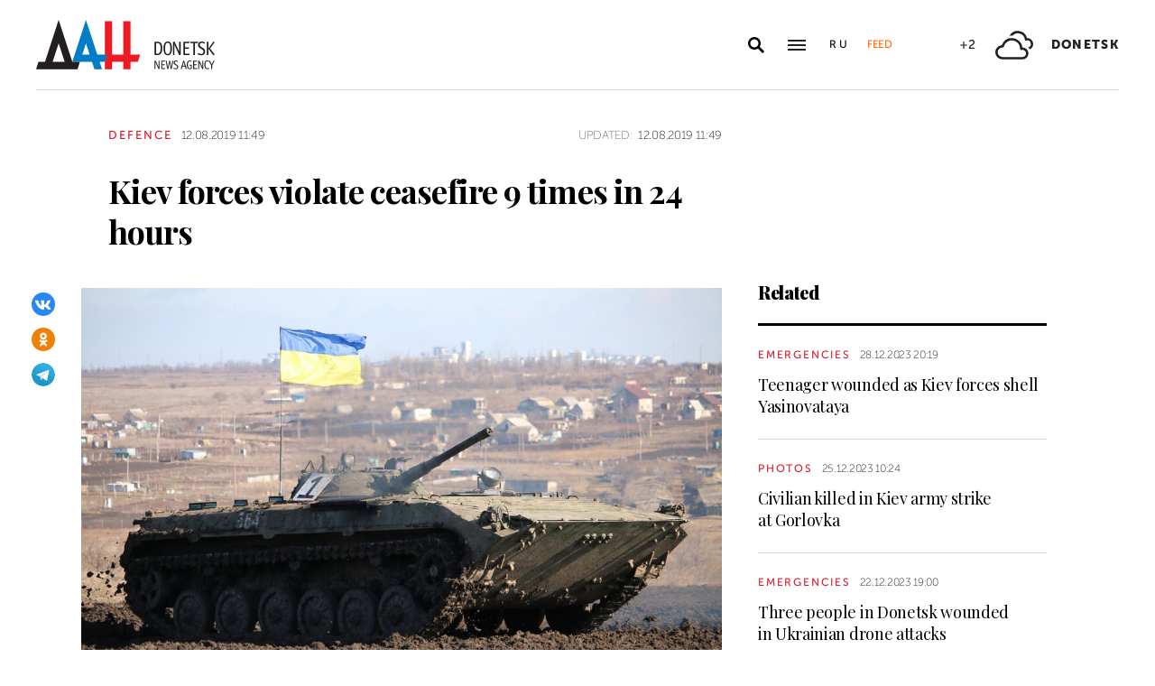

--- FILE ---
content_type: text/html; charset=utf-8
request_url: https://dan-news.ru/en/defence/kiev-forces-violate-ceasefire-9-times-in-24-hours-2/?lang=en
body_size: 6137
content:
<!DOCTYPE html>
<html lang="en">
<head>
    <meta charset="utf-8">
    <meta http-equiv="X-UA-Compatible" content="IE=edge">
    <title>Kiev forces violate ceasefire 9 times in 24 hours - Defence - DAN</title>
    <meta name="description" content="Donetsk, Aug 12 – DAN. The Ukrainian army violated the ceasefire nine times in 24 hours firing more than 50 rounds, said DPR representative at the Joint Centre">
    <meta name="keywords" content="Defence">
    <meta name="theme-color" content="#fff">
    <meta name="apple-mobile-web-app-status-bar-style" content="black-translucent">
    <meta name="viewport" content="width=device-width, initial-scale=1.0">
    <meta name="format-detection" content="telephone=no">
    <meta property="og:image" content="https://dan-news.ru/storage/c/2019/04/11/1623063261_434998_15.jpg">
    <meta property="og:image:url" content="https://dan-news.ru/storage/c/2019/04/11/1623063261_434998_15.jpg">
    <meta property="og:image:width" content="980">
    <meta property="og:image:height" content="650">
    <meta property="og:title" content="Kiev forces violate ceasefire 9 times in 24 hours">
    <meta property="og:description" content="Donetsk, Aug 12 – DAN. The Ukrainian army violated the ceasefire nine times in 24 hours firing more than 50 rounds, said DPR representative at the Joint Centre">
    <meta property="og:url" content="https://dan-news.ru/en/defence/kiev-forces-violate-ceasefire-9-times-in-24-hours-2/">
    <meta property="og:type" content="website">
    <link rel="image_src" href="https://dan-news.ru/storage/c/2019/04/11/1623063261_434998_15.jpg">
    <link rel="canonical" href="https://dan-news.ru/en/defence/kiev-forces-violate-ceasefire-9-times-in-24-hours-2/">
    <link rel="alternate" type="application/rss+xml" title="RSS" href="/en/rss.xml">
    <link rel="icon" href="/favicon.ico" type="image/x-icon">
    <link rel="icon" href="/favicon.svg" type="image/svg+xml">
    <link rel="apple-touch-icon" href="/apple-touch-icon.png">
    <link rel="manifest" href="/site.webmanifest">
    <link rel="preconnect" href="https://fonts.gstatic.com">
    <link rel="stylesheet" href="https://fonts.googleapis.com/css2?family=Playfair+Display:wght@400;700;900&amp;display=swap">
    <link rel="preload" href="/fonts/museosanscyrl_100.woff2" crossorigin as="font" type="font/woff2">
    <link rel="preload" href="/fonts/museosanscyrl_500.woff2" crossorigin as="font" type="font/woff2">
    <link rel="preload" href="/fonts/museosanscyrl_700.woff2" crossorigin as="font" type="font/woff2">
    <link rel="preload" href="/fonts/museosanscyrl_900.woff2" crossorigin as="font" type="font/woff2">
    <link rel="stylesheet" href="/css/main.min.css?59">
<!-- Yandex.Metrika counter -->
<script type="text/javascript" >
   (function(m,e,t,r,i,k,a){m[i]=m[i]||function(){(m[i].a=m[i].a||[]).push(arguments)};m[i].l=1*new Date();
   for (var j = 0; j < document.scripts.length; j++) {if (document.scripts[j].src === r) { return; }}
   k=e.createElement(t),a=e.getElementsByTagName(t)[0],k.async=1,k.src=r,a.parentNode.insertBefore(k,a)})
   (window, document, "script", "https://mc.yandex.ru/metrika/tag.js", "ym");
   ym(92304919, "init", {
        clickmap:true,
        trackLinks:true,
        accurateTrackBounce:true,
        webvisor:true
   });
</script>
<!-- /Yandex.Metrika counter -->
</head>
<body class="lang-en " data-yandex-id="92304919" data-telegram-modal-timeout="4">
<!-- Yandex.Metrika counter -->
<noscript><div><img src="https://mc.yandex.ru/watch/92304919" style="position:absolute; left:-9999px;" alt="" /></div></noscript>
<!-- /Yandex.Metrika counter -->
    <div class="layout">
        <header class="navbar">
            <div class="container">
                <div class="navbar-container">
                    <div class="navbar-logo"><a href="/en/" aria-label="To home"><span class="logo"></span></a>
                    </div>
                    <form class="navbar-search dropdown" action="/en/search/" id="navbar-search">
                        <button class="navbar-search__button dropdown-toggle" type="button" aria-label="Open search" data-toggle="dropdown" aria-haspopup="true" aria-expanded="false">
                            <svg class="icon icon-search" fill="currentColor" role="img" aria-hidden="true" focusable="false">
                                <use xlink:href="/i/sprites/sprite.svg#search"></use>
                            </svg>
                        </button>
                        <div class="navbar-search__dropdown dropdown-menu">
                            <div class="navbar-search__wrapper">
                                <input class="form-control" type="text" inputmode="search" name="q" aria-label="Search">
                                <button class="navbar-search__submit" type="submit" aria-label="Search">
                                    <svg class="icon icon-search" fill="currentColor" role="img" aria-hidden="true" focusable="false">
                                        <use xlink:href="/i/sprites/sprite.svg#search"></use>
                                    </svg>
                                </button><a class="navbar-search__link" href="/en/search/">Advanced search</a>
                            </div>
                        </div>
                    </form>
                    <button class="navbar-toggler" type="button" data-toggle="collapse" data-target="#navigation" aria-controls="navigation" aria-expanded="false" aria-label="Open main menu"><span class="navbar-toggler__bar"></span><span class="navbar-toggler__bar"></span><span class="navbar-toggler__bar"></span></button>
                    <div class="navbar-links">
                        <div class="navbar-links-item"><a class="navbar-links-item__link navbar-links-item__link--lang" href="/" title="Russian">Ru</a></div>
                        <div class="navbar-links-item d-none d-lg-block"><a class="navbar-links-item__link navbar-links-item__link--feed" href="#" role="button" data-toggle="collapse" data-target="#feed" aria-controls="feed" aria-expanded="false" aria-label="News feed" title="News feed">Feed</a></div>
                    </div>
                    <div class="navbar-info d-none d-lg-flex">
                        <div class="navbar-info-item"><span class="navbar-info-item__temp">+2</span></div>
                        <div class="navbar-info-item">
                            <svg class="icon icon-bi--clouds" fill="currentColor" role="img" focusable="false" width="42" height="42">
                                <use xlink:href="/i/sprites/sprite.svg#bi--clouds"></use>
                            </svg>
                        </div>
                        <div class="navbar-info-item"><span class="navbar-info-item__loc">Donetsk</span></div>
</div>
                </div>
            </div>
        </header>
        <nav class="navbar-collapse collapse" id="navigation" aria-label="Main menu">
            <div class="navbar-collapse-header">
                <div class="navbar-logo"><a href="/en/" aria-label="To home"><span class="logo"></span></a></div>
                <button class="navbar-close" type="button" data-toggle="collapse" data-target="#navigation" aria-controls="navigation" aria-expanded="false" aria-label="Close main menu"><span class="navbar-close__text d-none d-md-block">Sections</span>
                    <svg class="icon icon-close" fill="currentColor" role="img" aria-hidden="true" focusable="false" width="28" height="28">
                        <use xlink:href="/i/sprites/sprite.svg#close"></use>
                    </svg>
                </button>
            </div>
            <ul class="navbar-nav">
                <li class="nav-item"><span class="nav-link">News</span>
                    <ul class="navbar-subnav">
                        <li class="nav-item active"><a class="nav-link" href="/en/defence/">Defence</a></li>
                        <li class="nav-item"><a class="nav-link" href="/en/politics/">Politics</a></li>
                        <li class="nav-item"><a class="nav-link" href="/en/society/">Society</a></li>
                        <li class="nav-item"><a class="nav-link" href="/en/economy/">Economy</a></li>
                        <li class="nav-item"><a class="nav-link" href="/en/russia/">Russia</a></li>
                        <li class="nav-item"><a class="nav-link" href="/en/world/">World</a></li>
                        <li class="nav-item"><a class="nav-link" href="/en/ukraine/">Ukraine</a></li>
                        <li class="nav-item"><a class="nav-link" href="/en/culture/">Culture</a></li>
                        <li class="nav-item"><a class="nav-link" href="/en/science/">Science</a></li>
                        <li class="nav-item"><a class="nav-link" href="/en/sports/">Sports</a></li>
                        <li class="nav-item"><a class="nav-link" href="/en/emergencies/">Emergencies</a></li>
                    </ul>
                </li>
                <li class="nav-item">
                    <a class="nav-link" href="/en/photos/">Photos</a>
                </li>
            </ul>
        </nav>
        <main class="main">
            <div class="container container--content">
                <div class="article" data-article-id="44906">
                    <div class="article-row">
                        <div class="article-main">
                            <header class="article-header">
                                <div class="article-meta">
                                    <div class="article-column"><a class="column" href="/en/defence/">Defence</a></div>
                                    <div class="article-date">
                                        <time class="date" datetime="2019-08-12T11:49">12.08.2019 11:49</time>
                                    </div>
                                    <div class="article-updated d-none d-md-block"><span class="updated-label">Updated:</span>
                                        <time class="date" datetime="2019-08-12T11:49">12.08.2019 11:49</time>
                                    </div>
                                </div>
                                <h1 class="article-heading">
                                    Kiev forces violate ceasefire 9 times in 24 hours
                                </h1>
                            </header>
                        </div>
                    </div>
                    <div class="article-row js-sticky-container" data-doc-id="44906" data-next-url="/next/document/" data-title="Kiev forces violate ceasefire 9 times in 24 hours - Defence - ДАН" data-url="/en/defence/kiev-forces-violate-ceasefire-9-times-in-24-hours-2/" data-source-doc-id="44906" data-loaded-mode=top>
                        <div class="article-main">
                            <div class="article-body">
                                <div class="article-media">
                                    <figure class="article-image">
                                    <a href="/storage/c/2019/04/11/1623063261_101224_18.jpg" data-fancybox="gallery-44906" data-image-id="64352" data-doc-id="44906">
                                        <img src="/storage/c/2019/04/11/1623063261_434998_15.jpg" alt="" title="" class="img-fluid" />
                                    </a>
                                    </figure>
                                    <div class="article-share js-sticky-element">
                                        <div class="js-sticky-affix">
                                            <div class="share dropdown share--full">
                                                <button class="share-toggle dropdown-toggle" type="button" data-toggle="dropdown" id="doc-page-share44906" aria-haspopup="true" aria-expanded="false" aria-label="Share" data-display="static">
                                                    <svg class="icon icon-share" fill="#fff" role="img" aria-hidden="true" focusable="false">
                                                        <use xlink:href="/i/sprites/sprite.svg#share"></use>
                                                    </svg>
                                                </button>
                                                <div class="share-dropdown dropdown-menu" aria-labelledby="doc-page-share44906">
                                                <ul class="share-menu">
                                                    <li class="share-menu-item js-share-btn">
                                                        <a href="https://vk.com/share.php?url=https://dan-news.ru/en/defence/kiev-forces-violate-ceasefire-9-times-in-24-hours-2/" title="VKontakte" aria-label="VKontakte" data-doc-id="44906" data-sn-type="1">
                                                            <img src="/i/icons/icon-vk.svg" width="28" height="28" alt="VKontakte">
                                                        </a>
                                                    </li>
                                                    <li class="share-menu-item js-share-btn">
                                                        <a href="https://connect.ok.ru/offer?url=https://dan-news.ru/en/defence/kiev-forces-violate-ceasefire-9-times-in-24-hours-2/&amp;title=Kiev forces violate ceasefire 9 times in 24 hours" title="Odnoklassniki" aria-label="Odnoklassniki" data-doc-id="44906" data-sn-type="4">
                                                            <img src="/i/icons/icon-odnoklassniki.svg" width="28" height="28" alt="Odnoklassniki">
                                                        </a>
                                                    </li>
                                                    <li class="share-menu-item js-share-btn">
                                                        <a href="https://t.me/share/url?url=https://dan-news.ru/en/defence/kiev-forces-violate-ceasefire-9-times-in-24-hours-2/" title="Telegram" aria-label="Telegram" data-doc-id="44906" data-sn-type="5">
                                                            <img src="/i/icons/icon-telegram.svg" width="28" height="28" alt="Telegram">
                                                        </a>
                                                    </li>
                                                </ul>
                                                </div>
                                            </div>
                                        </div>
                                    </div>
                                </div>
            <p>Donetsk, Aug 12 – DAN. The Ukrainian army violated the ceasefire nine times in 24 hours firing more than 50 rounds, said DPR representative at the Joint Centre for Control and Coordination (JCCC) Ruslan Yakubov.</p>
            <p>"The number of ceasefire violations recorded in the past 24 hours is nine. The total number of rounds fired is 52," the report reads.</p>
            <p>Shakhta Trudovskaya, Yasinovataya, Shakhta Izotova, Dokuchayevsk, Kominternovo, Sakhanka were targeted with IFVs, APCs, grenade launchers and small arms.</p>
            <p>Rounds under 12.7mm are not included in daily reports and statistics.</p>
            <p>Eight houses have been damaged in Oktyabr in the DPR south this morning as a result of Ukrainian attacks.</p>
            <p>An indefinite ceasefire came into force in Donbass in the night of July 20-21 as it has been agreed to by the Contact Group in Minsk.</p>
            <p>The new ceasefire agreement includes provisions for disciplinary measures against perpetrators, ban on offensive, sabotage and reconnaissance operations, ban on any fire including sniper fire, deployment of heavy weapons to populated areas and, first of all, civilian infrastructural objects such as schools, kindergartens, hospitals and public places. *ot</p>                            </div>
                            <div class="article-footer">
                                                <ul class="share-menu d-md-none">
                                                    <li class="share-menu-item js-share-btn">
                                                        <a href="https://vk.com/share.php?url=https://dan-news.ru/en/defence/kiev-forces-violate-ceasefire-9-times-in-24-hours-2/" title="VKontakte" aria-label="VKontakte" data-doc-id="44906" data-sn-type="1">
                                                            <img src="/i/icons/icon-vk.svg" width="28" height="28" alt="VKontakte">
                                                        </a>
                                                    </li>
                                                    <li class="share-menu-item js-share-btn">
                                                        <a href="https://connect.ok.ru/offer?url=https://dan-news.ru/en/defence/kiev-forces-violate-ceasefire-9-times-in-24-hours-2/&amp;title=Kiev forces violate ceasefire 9 times in 24 hours" title="Odnoklassniki" aria-label="Odnoklassniki" data-doc-id="44906" data-sn-type="4">
                                                            <img src="/i/icons/icon-odnoklassniki.svg" width="28" height="28" alt="Odnoklassniki">
                                                        </a>
                                                    </li>
                                                    <li class="share-menu-item js-share-btn">
                                                        <a href="https://t.me/share/url?url=https://dan-news.ru/en/defence/kiev-forces-violate-ceasefire-9-times-in-24-hours-2/" title="Telegram" aria-label="Telegram" data-doc-id="44906" data-sn-type="5">
                                                            <img src="/i/icons/icon-telegram.svg" width="28" height="28" alt="Telegram">
                                                        </a>
                                                    </li>
                                                </ul>
                                <div class="article-mistake d-none d-md-block">Found a typo? Select the text and press Ctrl+Enter</div>
                            </div>
                        </div>
                        <div class="article-side offset-top d-none d-lg-block">
                        <section class="side-section js-sticky-element">
                        <div class="js-sticky-affix">
                            <header class="section-header">
                                <h2 class="section-title">Related</h2>
                            </header>
                            <div class="news-list">
                                <div class="news-item news-item--side">
                                <div class="news-item__body">
                                    <div class="news-item__meta">
                                        <div class="news-item__column"><a class="column" href="/en/emergencies/">Emergencies</a></div>
                                        <div class="news-item__date">
                                            <time class="date" datetime="2023-12-28T20:19">28.12.2023 20:19</time>
                                        </div>
                                    </div>
                                    <div class="news-item__title"><a href="/en/emergencies/teenager-wounded-as-kiev-forces-shell-yasinovataya/">Teenager wounded as Kiev forces shell Yasinovataya</a></div>
                                </div>
                                </div>
                                <div class="news-item news-item--side">
                                <div class="news-item__body">
                                    <div class="news-item__meta">
                                        <div class="news-item__column"><a class="column" href="/en/photos/">Photos</a></div>
                                        <div class="news-item__date">
                                            <time class="date" datetime="2023-12-25T10:24">25.12.2023 10:24</time>
                                        </div>
                                    </div>
                                    <div class="news-item__title"><a href="/en/photos/civilian-killed-in-kiev-army-strike-at-gorlovka/">Civilian killed in Kiev army strike at Gorlovka</a></div>
                                </div>
                                </div>
                                <div class="news-item news-item--side">
                                <div class="news-item__body">
                                    <div class="news-item__meta">
                                        <div class="news-item__column"><a class="column" href="/en/emergencies/">Emergencies</a></div>
                                        <div class="news-item__date">
                                            <time class="date" datetime="2023-12-22T19:00">22.12.2023 19:00</time>
                                        </div>
                                    </div>
                                    <div class="news-item__title"><a href="/en/emergencies/three-people-in-donetsk-wounded-in-ukrainian-drone-attacks/">Three people in Donetsk wounded in Ukrainian drone attacks</a></div>
                                </div>
                                </div>
                            </div>
                        </div>
                        </section>
                        </div>
                    </div>
                </div>
                <div style="height:0;" class="js-view-counter" data-doc-id="44906">
                    <script language="javascript">
                        document.write("<img src=\"https://dan-news.ru/views_counter/?id="+"44906&"+Math.random()+"\" width=\"0\" height=\"0\">");
                    </script>
                    <noscript><img src="https://dan-news.ru/views_counter/?id=44906&0.751132475849414" width="0" height="0"></noscript>
                </div>
                <div class="article">
                    <div id="unit_101710"><a href="https://smi2.ru/" > </a></div>
                    <script type="text/javascript" charset="utf-8">
                      (function() {
                        var sc = document.createElement('script'); sc.type = 'text/javascript'; sc.async = true;
                        sc.src = '//smi2.ru/data/js/101710.js'; sc.charset = 'utf-8';
                        var s = document.getElementsByTagName('script')[0]; s.parentNode.insertBefore(sc, s);
                      }());
                    </script>
                </div>
            </div>
            <div class="content-block d-lg-none">
                <div class="container">
                    <section class="section">
                        <div class="navbar-info navbar-info--mobile">
                        <div class="navbar-info-item"><span class="navbar-info-item__temp">+2</span></div>
                        <div class="navbar-info-item">
                            <svg class="icon icon-bi--clouds" fill="currentColor" role="img" focusable="false" width="42" height="42">
                                <use xlink:href="/i/sprites/sprite.svg#bi--clouds"></use>
                            </svg>
                        </div>
                        <div class="navbar-info-item"><span class="navbar-info-item__loc">Donetsk</span></div>
</div>
                    </section>
                </div>
            </div>
        </main>
        <div class="feed collapse" id="feed">
            <header class="feed-header">
                <h2 class="feed-title">News feed</h2>
                <button class="feed-close" type="button" data-toggle="collapse" data-target="#feed" aria-controls="feed" aria-expanded="false" aria-label="Close news feed">
                    <svg class="icon icon-close" fill="currentColor" role="img" aria-hidden="true" focusable="false" width="28" height="28">
                        <use xlink:href="/i/sprites/sprite.svg#close"></use>
                    </svg>
                </button>
            </header>
            <div class="feed-body">
                <div class="feed-list">
                </div>
            </div>
        </div>
        <footer class="footer">
            <div class="container">
                <div class="footer-container">
                    <button class="scroll-to-top" type="button">Up
                        <svg class="icon icon-caret" fill="currentColor" role="img" aria-hidden="true" focusable="false" width="14" height="8">
                            <use xlink:href="/i/sprites/sprite.svg#caret"></use>
                        </svg>
                    </button>
                    <div class="footer-content">
                        <div class="footer-main">
                            <div class="footer-logo"><img src="/i/logo-en-f.svg" width="122" height="89" alt="">
                            </div>
                            <div class="footer-nav">
                                <ul class="footer-menu d-none d-md-flex">
                                    <li class="nav-item"><a class="nav-link" href="/en/contacts/">Contacts</a></li>
                                    <li class="nav-item"><a class="nav-link" href="/en/feedback/">Contact us</a></li>
                                </ul>
                                <ul class="footer-socials">
                                    <li class="footer-socials-item">
                                        <a href="/en/rss.xml" title="RSS" aria-label="RSS">
                                            <svg class="icon icon-rss-r" fill="currentColor" role="img" aria-hidden="true" focusable="false">
                                                <use xlink:href="/i/sprites/sprite.svg#rss-r"></use>
                                            </svg>
                                        </a>
                                    </li>
                                    <li class="footer-socials-item text-center">
                                        <a href="https://vk.com/dan_newsru" target="_blank" rel="nofollow" title="VKontakte" aria-label="VKontakte">
                                            <svg class="icon icon-vk-r" fill="currentColor" role="img" aria-hidden="true" focusable="false">
                                                <use xlink:href="/i/sprites/sprite.svg#vk-r"></use>
                                            </svg>
                                        </a>
                                    </li>
                                    <li class="footer-socials-item text-center">
                                        <a href="https://ok.ru/group/70000004636647" target="_blank" rel="nofollow" title="Odnoklassniki" aria-label="Odnoklassniki">
                                            <svg class="icon icon-odnoklassniki-r" fill="currentColor" role="img" aria-hidden="true" focusable="false">
                                                <use xlink:href="/i/sprites/sprite.svg#odnoklassniki-r"></use>
                                            </svg>
                                        </a>
                                    </li>
                                    <li class="footer-socials-item text-center">
                                        <a href="https://t.me/dan_dnr" target="_blank" rel="nofollow" title="MAIN" aria-label="MAIN">
                                            <svg class="icon icon-telegram-r" fill="currentColor" role="img" aria-hidden="true" focusable="false">
                                                <use xlink:href="/i/sprites/sprite.svg#telegram-r"></use>
                                            </svg>
                                        </a>
                                    </li>
                                </ul>
                            </div>
                        </div>
                        <div class="footer-copyright">© Donetsk News Agency.<br>All rights reserved. Reprint of materials only with&nbsp;indicating a link to the&nbsp;source</div>
                    </div>
                    <div class="footer-side d-none d-md-block">
                        <div class="footer-error">If you notice an error,<br>select the required text and&nbsp;press Ctrl+Enter,<br>to report&nbsp;this revision</div>
                    </div>
                </div>
            </div>
        </footer>
    </div>
    <div id="modal-container"></div>
    <script src="/js/libs.min.js?59"></script>
    <script src="/js/common.js?59"></script>
</body>
</html>


--- FILE ---
content_type: application/javascript
request_url: https://smi2.ru/counter/settings?payload=CPacAxi17oiAwTM6JGExYzNhZTczLTZiNjQtNGU5ZS1hZWYwLTUyOTJjNjA5MGExMg&cb=_callbacks____0ml16b94a
body_size: 1513
content:
_callbacks____0ml16b94a("[base64]");